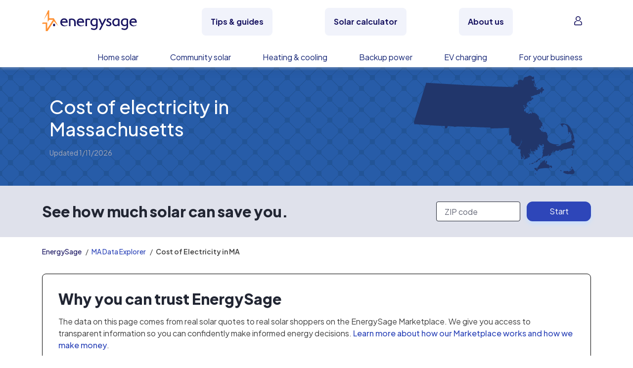

--- FILE ---
content_type: text/css; charset="utf-8"
request_url: https://www.energysage.com/static/webpack/css/bulk-local-electricity.ef8ebea3b49d.css
body_size: 3114
content:
.alert.alert-header{background:#eaecf4;border:1px solid #cfd1df;font-size:.875rem;margin-top:.75em}.alert.alert-header.alert-error{background:#ffd5d5;border:1px solid #f53c3c}.alert.alert-error{color:#de3c50}.alert .svg-checkmark svg{width:16px}.alert .svg-checkmark path{fill:#646776}.errorlist{color:#de3c50;font-size:.875rem;list-style-type:none;margin:0}.w-90{width:90%}.invalid-tooltip,.valid-tooltip{z-index:1070}.body-text{font-family:Plus Jakarta Sans,Helvetica Neue,Roboto,Segoe UI,-apple-system,BlinkMacSystemFont,Arial,Noto Sans,Liberation Sans,sans-serif,Apple Color Emoji,Segoe UI Emoji,Segoe UI Symbol,Noto Color Emoji;font-size:1rem;font-weight:400}.body-text,a .sr-only{color:#222633}.list-plain{list-style:none;margin:0;padding:0}.flex-gap-0{gap:0!important}.flex-gap-1{gap:.25rem!important}.flex-gap-2{gap:.5rem!important}.flex-gap-3{gap:1rem!important}.flex-gap-4{gap:2rem!important}.flex-gap-5{gap:4.5rem!important}.flex-gap-6{gap:8rem!important}.flex-gap-450{gap:4.5rem!important}.flex-gap-25{gap:.25rem!important}.flex-gap-50{gap:.5rem!important}.flex-gap-100{gap:1rem!important}.flex-gap-150{gap:1.5rem!important}.flex-gap-200{gap:2rem!important}.flex-gap-300{gap:3rem!important}.flex-gap-400{gap:4rem!important}.flex-gap-500{gap:5rem!important}.flex-gap-600{gap:6rem!important}.flex-gap-800{gap:8rem!important}@media(min-width:576px){.flex-gap-sm-0{gap:0!important}.flex-gap-sm-1{gap:.25rem!important}.flex-gap-sm-2{gap:.5rem!important}.flex-gap-sm-3{gap:1rem!important}.flex-gap-sm-4{gap:2rem!important}.flex-gap-sm-5{gap:4.5rem!important}.flex-gap-sm-6{gap:8rem!important}.flex-gap-sm-450{gap:4.5rem!important}.flex-gap-sm-25{gap:.25rem!important}.flex-gap-sm-50{gap:.5rem!important}.flex-gap-sm-100{gap:1rem!important}.flex-gap-sm-150{gap:1.5rem!important}.flex-gap-sm-200{gap:2rem!important}.flex-gap-sm-300{gap:3rem!important}.flex-gap-sm-400{gap:4rem!important}.flex-gap-sm-500{gap:5rem!important}.flex-gap-sm-600{gap:6rem!important}.flex-gap-sm-800{gap:8rem!important}}@media(min-width:768px){.flex-gap-md-0{gap:0!important}.flex-gap-md-1{gap:.25rem!important}.flex-gap-md-2{gap:.5rem!important}.flex-gap-md-3{gap:1rem!important}.flex-gap-md-4{gap:2rem!important}.flex-gap-md-5{gap:4.5rem!important}.flex-gap-md-6{gap:8rem!important}.flex-gap-md-450{gap:4.5rem!important}.flex-gap-md-25{gap:.25rem!important}.flex-gap-md-50{gap:.5rem!important}.flex-gap-md-100{gap:1rem!important}.flex-gap-md-150{gap:1.5rem!important}.flex-gap-md-200{gap:2rem!important}.flex-gap-md-300{gap:3rem!important}.flex-gap-md-400{gap:4rem!important}.flex-gap-md-500{gap:5rem!important}.flex-gap-md-600{gap:6rem!important}.flex-gap-md-800{gap:8rem!important}}@media(min-width:992px){.flex-gap-lg-0{gap:0!important}.flex-gap-lg-1{gap:.25rem!important}.flex-gap-lg-2{gap:.5rem!important}.flex-gap-lg-3{gap:1rem!important}.flex-gap-lg-4{gap:2rem!important}.flex-gap-lg-5{gap:4.5rem!important}.flex-gap-lg-6{gap:8rem!important}.flex-gap-lg-450{gap:4.5rem!important}.flex-gap-lg-25{gap:.25rem!important}.flex-gap-lg-50{gap:.5rem!important}.flex-gap-lg-100{gap:1rem!important}.flex-gap-lg-150{gap:1.5rem!important}.flex-gap-lg-200{gap:2rem!important}.flex-gap-lg-300{gap:3rem!important}.flex-gap-lg-400{gap:4rem!important}.flex-gap-lg-500{gap:5rem!important}.flex-gap-lg-600{gap:6rem!important}.flex-gap-lg-800{gap:8rem!important}}@media(min-width:1200px){.flex-gap-xl-0{gap:0!important}.flex-gap-xl-1{gap:.25rem!important}.flex-gap-xl-2{gap:.5rem!important}.flex-gap-xl-3{gap:1rem!important}.flex-gap-xl-4{gap:2rem!important}.flex-gap-xl-5{gap:4.5rem!important}.flex-gap-xl-6{gap:8rem!important}.flex-gap-xl-450{gap:4.5rem!important}.flex-gap-xl-25{gap:.25rem!important}.flex-gap-xl-50{gap:.5rem!important}.flex-gap-xl-100{gap:1rem!important}.flex-gap-xl-150{gap:1.5rem!important}.flex-gap-xl-200{gap:2rem!important}.flex-gap-xl-300{gap:3rem!important}.flex-gap-xl-400{gap:4rem!important}.flex-gap-xl-500{gap:5rem!important}.flex-gap-xl-600{gap:6rem!important}.flex-gap-xl-800{gap:8rem!important}}@media(min-width:1900px){.flex-gap-xxl-0{gap:0!important}.flex-gap-xxl-1{gap:.25rem!important}.flex-gap-xxl-2{gap:.5rem!important}.flex-gap-xxl-3{gap:1rem!important}.flex-gap-xxl-4{gap:2rem!important}.flex-gap-xxl-5{gap:4.5rem!important}.flex-gap-xxl-6{gap:8rem!important}.flex-gap-xxl-450{gap:4.5rem!important}.flex-gap-xxl-25{gap:.25rem!important}.flex-gap-xxl-50{gap:.5rem!important}.flex-gap-xxl-100{gap:1rem!important}.flex-gap-xxl-150{gap:1.5rem!important}.flex-gap-xxl-200{gap:2rem!important}.flex-gap-xxl-300{gap:3rem!important}.flex-gap-xxl-400{gap:4rem!important}.flex-gap-xxl-500{gap:5rem!important}.flex-gap-xxl-600{gap:6rem!important}.flex-gap-xxl-800{gap:8rem!important}}.sr-only{position:absolute;width:1px;height:1px;padding:0;margin:-1px;overflow:hidden;clip:rect(0,0,0,0);white-space:nowrap;border:0}.unset-sr-only{position:unset;width:unset;height:unset;padding:unset;margin:unset;overflow:unset;clip:unset;white-space:unset;border:unset}@media(min-width:576px){.sr-sm-only{position:absolute;width:1px;height:1px;padding:0;margin:-1px;overflow:hidden;clip:rect(0,0,0,0);white-space:nowrap;border:0}.unset-sm-sr-only{position:unset;width:unset;height:unset;padding:unset;margin:unset;overflow:unset;clip:unset;white-space:unset;border:unset}}@media(min-width:768px){.sr-md-only{position:absolute;width:1px;height:1px;padding:0;margin:-1px;overflow:hidden;clip:rect(0,0,0,0);white-space:nowrap;border:0}.unset-md-sr-only{position:unset;width:unset;height:unset;padding:unset;margin:unset;overflow:unset;clip:unset;white-space:unset;border:unset}}@media(min-width:992px){.sr-lg-only{position:absolute;width:1px;height:1px;padding:0;margin:-1px;overflow:hidden;clip:rect(0,0,0,0);white-space:nowrap;border:0}.unset-lg-sr-only{position:unset;width:unset;height:unset;padding:unset;margin:unset;overflow:unset;clip:unset;white-space:unset;border:unset}}@media(min-width:1200px){.sr-xl-only{position:absolute;width:1px;height:1px;padding:0;margin:-1px;overflow:hidden;clip:rect(0,0,0,0);white-space:nowrap;border:0}.unset-xl-sr-only{position:unset;width:unset;height:unset;padding:unset;margin:unset;overflow:unset;clip:unset;white-space:unset;border:unset}}@media(min-width:1900px){.sr-xxl-only{position:absolute;width:1px;height:1px;padding:0;margin:-1px;overflow:hidden;clip:rect(0,0,0,0);white-space:nowrap;border:0}.unset-xxl-sr-only{position:unset;width:unset;height:unset;padding:unset;margin:unset;overflow:unset;clip:unset;white-space:unset;border:unset}}.font-weight-lightest{font-weight:lighter}.font-weight-lighter{font-weight:200}.font-weight-light{font-weight:300}.font-weight-normal{font-weight:400}.font-weight-semibold{font-weight:500}.font-weight-bold{font-weight:600}.font-weight-bolder{font-weight:700}.font-weight-boldest{font-weight:800}.text-blue{color:#2e46b9!important}.text-light-blue{color:#a7c9ff!important}.text-gray-blue{color:#c8dfff!important}.text-indigo{color:#1d3297!important}.text-purple{color:#2e46b9!important}.text-pink{color:#ff9133!important}.text-red{color:#de3c50!important}.text-orange,.text-yellow{color:#ff9133!important}.text-green{color:#00a759!important}.text-teal{color:#85b2ff!important}.text-cyan{color:#1b1763!important}.text-gray{color:#222633!important}.text-gray-dark{color:#323543!important}.text-white{color:#fff!important}.text-soft-blue{color:#c8dfff!important}.text-medium-blue{color:#85b2ff!important}.text-dark-blue{color:#1b1763!important}.text-warm-orange{color:#ff9133!important}.text-gray-100,.text-gray-150{color:#eaecf4!important}.text-gray-200{color:#dfe1eb!important}.text-gray-300{color:#cfd1df!important}.text-gray-400{color:#a7aaba!important}.text-gray-500{color:#878999!important}.text-gray-600{color:#646776!important}.text-gray-700{color:#515362!important}.text-gray-800{color:#323543!important}.text-gray-900,.text-gray-1000,.text-gray-1100,.text-gray-1200{color:#222633!important}.text-black{color:#000!important}.text-100{color:#eaecf4!important}.text-200{color:#dfe1eb!important}.text-300{color:#cfd1df!important}.text-400{color:#a7aaba!important}.text-500{color:#878999!important}.text-600{color:#646776!important}.text-700{color:#515362!important}.text-800{color:#323543!important}.text-900{color:#222633!important}.text-teal-100{color:#ddedff!important}.text-teal-200{color:#a7c9ff!important}.text-teal-300{color:#85b2ff!important}.text-teal-400,.text-teal-500{color:#688aea!important}.text-teal-600{color:#2e46b9!important}.text-teal-700{color:#162676!important}.text-teal-800{color:#1b1763!important}.text-cyan-100{color:#ddedff!important}.text-cyan-200{color:#c8dfff!important}.text-cyan-300{color:#a7c9ff!important}.text-cyan-400{color:#4a62d4!important}.text-cyan-500{color:#2e46b9!important}.text-cyan-600{color:#1d3297!important}.text-cyan-700{color:#162676!important}.text-cyan-800{color:#1b1763!important}.text-pink-100{color:#fff3df!important}.text-pink-200{color:#ffdbb5!important}.text-pink-300{color:#ffc28b!important}.text-pink-400{color:#ffb67b!important}.text-pink-500,.text-pink-600,.text-pink-700,.text-pink-800{color:#ed7c2b!important}.text-yellow-100{color:#fff3df!important}.text-yellow-200{color:#ffdbb5!important}.text-yellow-300{color:#ffc28b!important}.text-yellow-400{color:#fa6!important}.text-yellow-500{color:#ff9d51!important}.text-yellow-600,.text-yellow-700,.text-yellow-800{color:#ed7c2b!important}.text-orange-50{color:#fff3df!important}.text-orange-100{color:#ffe7ca!important}.text-orange-200{color:#ffdbb5!important}.text-orange-300{color:#ffcea0!important}.text-orange-400{color:#ffc28b!important}.text-orange-500{color:#ffb67b!important}.text-orange-600{color:#fa6!important}.text-orange-700{color:#ff9d51!important}.text-orange-800{color:#ff9133!important}.text-orange-900{color:#ed7c2b!important}.text-blue-50{color:#ddedff!important}.text-blue-100{color:#c8dfff!important}.text-blue-200{color:#a7c9ff!important}.text-blue-300{color:#85b2ff!important}.text-blue-400{color:#688aea!important}.text-blue-500{color:#4a62d4!important}.text-blue-600{color:#2e46b9!important}.text-blue-700{color:#1d3297!important}.text-blue-800{color:#162676!important}.text-blue-900{color:#1b1763!important}.text-success-50{color:#ccedd8!important}.text-success-500{color:#80ce97!important}.text-success-900{color:#00a759!important}.text-warning-50{color:#f8efca!important}.text-warning-500{color:#f4df83!important}.text-warning-900{color:#f4ca11!important}.text-error-50{color:#f7d7db!important}.text-error-500{color:#efa6af!important}.text-error-900{color:#de3c50!important}.bg-blue{background-color:#2e46b9!important}.bg-light-blue{background-color:#a7c9ff!important}.bg-gray-blue{background-color:#c8dfff!important}.bg-indigo{background-color:#1d3297!important}.bg-purple{background-color:#2e46b9!important}.bg-pink{background-color:#ff9133!important}.bg-red{background-color:#de3c50!important}.bg-orange,.bg-yellow{background-color:#ff9133!important}.bg-green{background-color:#00a759!important}.bg-teal{background-color:#85b2ff!important}.bg-cyan{background-color:#1b1763!important}.bg-gray{background-color:#222633!important}.bg-gray-dark{background-color:#323543!important}.bg-gray-150{background-color:#eaecf4!important}.bg-gray-1000,.bg-gray-1100,.bg-gray-1200{background-color:#222633!important}.bg-black{background-color:#000!important}.bg-100{background-color:#eaecf4!important}.bg-200{background-color:#dfe1eb!important}.bg-300{background-color:#cfd1df!important}.bg-400{background-color:#a7aaba!important}.bg-500{background-color:#878999!important}.bg-600{background-color:#646776!important}.bg-700{background-color:#515362!important}.bg-800{background-color:#323543!important}.bg-900{background-color:#222633!important}.bg-teal-100{background-color:#ddedff!important}.bg-teal-200{background-color:#a7c9ff!important}.bg-teal-300{background-color:#85b2ff!important}.bg-teal-400,.bg-teal-500{background-color:#688aea!important}.bg-teal-600{background-color:#2e46b9!important}.bg-teal-700{background-color:#162676!important}.bg-teal-800{background-color:#1b1763!important}.bg-cyan-100{background-color:#ddedff!important}.bg-cyan-200{background-color:#c8dfff!important}.bg-cyan-300{background-color:#a7c9ff!important}.bg-cyan-400{background-color:#4a62d4!important}.bg-cyan-500{background-color:#2e46b9!important}.bg-cyan-600{background-color:#1d3297!important}.bg-cyan-700{background-color:#162676!important}.bg-cyan-800{background-color:#1b1763!important}.bg-pink-100{background-color:#fff3df!important}.bg-pink-200{background-color:#ffdbb5!important}.bg-pink-300{background-color:#ffc28b!important}.bg-pink-400{background-color:#ffb67b!important}.bg-pink-500,.bg-pink-600,.bg-pink-700,.bg-pink-800{background-color:#ed7c2b!important}.bg-yellow-100{background-color:#fff3df!important}.bg-yellow-200{background-color:#ffdbb5!important}.bg-yellow-300{background-color:#ffc28b!important}.bg-yellow-400{background-color:#fa6!important}.bg-yellow-500{background-color:#ff9d51!important}.bg-yellow-600,.bg-yellow-700,.bg-yellow-800{background-color:#ed7c2b!important}.bg-transparent{background-color:transparent!important}.bg-gray-50{background-color:#f1f3fb!important}.bg-gray-100{background-color:#eaecf4!important}.bg-gray-200{background-color:#dfe1eb!important}.bg-gray-300{background-color:#cfd1df!important}.bg-gray-400{background-color:#a7aaba!important}.bg-gray-500{background-color:#878999!important}.bg-gray-600{background-color:#646776!important}.bg-gray-700{background-color:#515362!important}.bg-gray-800{background-color:#323543!important}.bg-gray-900{background-color:#222633!important}.bg-blue-50{background-color:#ddedff!important}.bg-blue-100{background-color:#c8dfff!important}.bg-blue-200{background-color:#a7c9ff!important}.bg-blue-300{background-color:#85b2ff!important}.bg-blue-400{background-color:#688aea!important}.bg-blue-500{background-color:#4a62d4!important}.bg-blue-600{background-color:#2e46b9!important}.bg-blue-700{background-color:#1d3297!important}.bg-blue-800{background-color:#162676!important}.bg-blue-900{background-color:#1b1763!important}.bg-orange-50{background-color:#fff3df!important}.bg-orange-100{background-color:#ffe7ca!important}.bg-orange-200{background-color:#ffdbb5!important}.bg-orange-300{background-color:#ffcea0!important}.bg-orange-400{background-color:#ffc28b!important}.bg-orange-500{background-color:#ffb67b!important}.bg-orange-600{background-color:#fa6!important}.bg-orange-700{background-color:#ff9d51!important}.bg-orange-800{background-color:#ff9133!important}.bg-orange-900{background-color:#ed7c2b!important}.bg-success-50{background-color:#ccedd8!important}.bg-success-500{background-color:#80ce97!important}.bg-success-900{background-color:#00a759!important}.bg-warning-50{background-color:#f8efca!important}.bg-warning-500{background-color:#f4df83!important}.bg-warning-900{background-color:#f4ca11!important}.bg-error-50{background-color:#f7d7db!important}.bg-error-500{background-color:#efa6af!important}.bg-error-900{background-color:#de3c50!important}.bg-white{background-color:#fff!important}.bg-soft-blue{background-color:#c8dfff!important}.bg-medium-blue{background-color:#85b2ff!important}.bg-dark-blue{background-color:#1b1763!important}.bg-warm-orange{background-color:#ff9133!important}.btn-fluid{min-width:200px!important;width:auto!important}@media(min-width:576px){.btn-sm-fluid{min-width:200px!important;width:auto!important}}@media(min-width:768px){.btn-md-fluid{min-width:200px!important;width:auto!important}}@media(min-width:992px){.btn-lg-fluid{min-width:200px!important;width:auto!important}}@media(min-width:1200px){.btn-xl-fluid{min-width:200px!important;width:auto!important}}@media(min-width:1900px){.btn-xxl-fluid{min-width:200px!important;width:auto!important}}h4{font-size:20px;font-family:Plus Jakarta Sans,Helvetica Neue,Roboto,Segoe UI,-apple-system,BlinkMacSystemFont,Arial,Noto Sans,Liberation Sans,sans-serif,Apple Color Emoji,Segoe UI Emoji,Segoe UI Symbol,Noto Color Emoji}body{color:#404040}@media(min-width:768px){.local-hero .container{height:240px}}.local-hero__map{height:150px;width:270px}@media(min-width:768px){.local-hero__map{height:200px;width:360px}}.local-map svg{display:block;height:100%;margin:0 auto;width:100%;fill:#21366b;stroke:#295ca9;stroke-linejoin:round}.local-map .active{fill:#1b1763}.l-zip-entry .parsley-error .form-control{border-color:#b6646e}.l-zip-entry .parsley-error .form-control:focus{box-shadow:0 0 0 .2rem rgba(182,100,110,.25)}.l-zip-entry .help-block{background-color:#b6646e;bottom:-40px;margin:0 -89px 0 0;position:absolute;right:50%;text-align:center;width:178px}.l-zip-entry .help-block .errorlist{color:#eaecf4;font-size:90%;height:inherit;line-height:2.25;list-style:none}.sticky-zip-entry.l-zip-entry .form-control{height:40px}.sticky-zip-entry.l-zip-entry .form-group{display:inline-block;margin-right:5px;margin-bottom:0;position:relative;vertical-align:top;width:178px}.sticky-zip-entry.l-zip-entry .form-label{display:none}.sticky-zip-entry.l-zip-entry .btn-primary{font-family:Plus Jakarta Sans,Helvetica Neue,Roboto,Segoe UI,-apple-system,BlinkMacSystemFont,Arial,Noto Sans,Liberation Sans,sans-serif,Apple Color Emoji,Segoe UI Emoji,Segoe UI Symbol,Noto Color Emoji;font-weight:400;line-height:1;padding-top:0;padding-bottom:0;vertical-align:center;width:130px;height:40px}@media(min-width:992px){.sticky-zip-entry.l-zip-entry .help-block{bottom:-33px}}.csm-widget{isolation:isolate}.slider{display:block;margin:0 auto 20px}.svg-costs--v{width:320px}.local-map--state svg{stroke-width:0}.local-map--bright svg{fill:#1b1763}.section-geo-links-city .local-map{display:inline-block;margin:0 15px 0 auto;vertical-align:middle;height:50px;width:90px}.section-geo-links .local-map{display:block;margin:0 auto 20px;height:200px;width:360px}@media(min-width:768px){.section-geo-links .local-map{height:300px;width:540px}}.section-recommended .container-inner{width:278px}@media(min-width:768px){.section-recommended .container-inner{width:572px}}@media(min-width:992px){.section-recommended .container-inner{width:866px}}.section-recommended .rec-item{border:1px solid #a7aaba;width:278px;font-size:16px}.container .table th{background:#ccecf9}.container .table td{color:#565656}.container .table td,.container .table th{border:2px solid #999}.limit-graph-size{max-width:510px;max-height:255px}.limit-graph-size-larger{max-width:550px;max-height:350px}

/*# sourceMappingURL=bulk-local-electricity.css.map*/

--- FILE ---
content_type: text/javascript; charset="utf-8"
request_url: https://www.energysage.com/static/js/global-nav.116198a513a1.js
body_size: 2293
content:
// Function to collapse all open menus
        function uncheck_menus() {
            document.querySelectorAll('.menu-checkbox').forEach((element) => {
                const checkbox = element;
                checkbox.checked = false;
            });
        }

        // Create an overlay to obscure page contents
        const overlay = document.querySelector('.content-overlay');

        // Search bar elements for hiding/showing
        const searchIconMobile = document.querySelector('.search-icon-mobile');
        const searchIconDesktop = document.querySelector('.search-icon-desktop');

        const navSearchBarMobile = document.querySelector('.nav-search-bar-mobile');
        const navSearchBarDesktop = document.querySelector('.nav-search-bar-desktop');
        const searchBarMobile = document.getElementById('searchBarMobile');
        const searchBarDesktop = document.getElementById('searchBarDesktop');

        const topLevelMenus = document.querySelectorAll('.top-level-menus');

        // Function to show/hide search bar
        function toggle_search_bar_mobile(show_search_bar) {
            navSearchBarMobile.style.display = show_search_bar ? 'flex' : 'none';

            if (show_search_bar) {
                searchIconMobile.classList.add('search-open');
                searchBarMobile.focus();
            } else {
                searchIconMobile.classList.remove('search-open');
            }
        }

        // Function to show/hide search bar
        function toggle_search_bar_desktop(show_search_bar) {
            topLevelMenus.forEach((menu) => {
                // eslint-disable-next-line no-param-reassign
                menu.style.display = show_search_bar ? 'none' : 'flex';
            });
            searchIconDesktop.style.display = show_search_bar ? 'none' : 'flex';
            navSearchBarDesktop.style.display = show_search_bar ? 'flex' : 'none';

            if (show_search_bar) {
                searchBarDesktop.focus();
            }
        }
        // Function to show/hide overlay
        function show_overlay(overlay_visible) {
            if (overlay_visible) {
                overlay.classList.add('show');
            } else if (!overlay_visible
                && navSearchBarMobile.style.display === 'none' && navSearchBarDesktop.style.display === 'none') {
                overlay.classList.remove('show');
            }
        }

        // Show overlay and lock scrolling on body when menu is open
        function show_mobile_menus() {
            show_overlay(true);
            document.body.style.overflow = 'hidden';
        }

        // Close all submenus, hide overlay, and unlock scrolling when menu is closed
        function collapse_mobile_menus() {
            uncheck_menus();
            toggle_search_bar_mobile(false);
            show_overlay(false);
            document.body.style.overflow = 'visible';
        }

        // Create a checkbox used to determine if any mobile menus are open
        const mainMenuCheckbox = document.querySelector('.main-menu-checkbox');
        const accountMenuCheckbox = document.querySelector('.account-menu-checkbox');

        // Collapse all open menus on window resize
        window.addEventListener('resize', () => {
            if (mainMenuCheckbox.checked || accountMenuCheckbox.checked
                || navSearchBarMobile.style.display !== 'none' || navSearchBarDesktop.style.display !== 'none') {
                collapse_mobile_menus();
            }
        });

        // Collapse all open menus on overlay click
        overlay.addEventListener('click', () => {
            toggle_search_bar_desktop(false);
            collapse_mobile_menus();
        });

        // Show overlay on hovers for desktop only
        document.querySelectorAll(
            // eslint-disable-next-line max-len
            '.nav-es-container .nav-item .dropdown-toggle, .nav-es-container .nav-item .dropdown-menu, .nav-es-container .nav-item.has-dropdown',
        )
            .forEach((element) => {
                element.addEventListener('mouseover', () => {
                    show_overlay(true);
                });
                element.addEventListener('mouseout', () => {
                // Hide overlay on mouseout on desktop not mobile
                    show_overlay(mainMenuCheckbox.checked || accountMenuCheckbox.checked);
                });
            });

        // Click handlers for navbar search buttons
        document.querySelector('.search-toggle-mobile').addEventListener('click', () => {
            const show = navSearchBarMobile.style.display === 'none';
            toggle_search_bar_mobile(show);
            show_overlay(show);
        });

        document.querySelector('.search-toggle-desktop').addEventListener('click', () => {
            const show = navSearchBarDesktop.style.display === 'none';
            toggle_search_bar_desktop(show);
            show_overlay(show);
        });

        // Click handlers for search form close buttons
        document.querySelector('.nav-search-close-mobile').addEventListener('click', () => {
            toggle_search_bar_mobile(false);
            show_overlay(false);
        });

        document.querySelector('.nav-search-close-desktop').addEventListener('click', () => {
            toggle_search_bar_desktop(false);
            show_overlay(false);
        });

        // Toggle menu display on main menu open/close
        mainMenuCheckbox.addEventListener('change', (event) => {
            if (event.target.checked) {
                show_mobile_menus();
                toggle_search_bar_mobile(false);
            } else {
                collapse_mobile_menus();
            }
        });

        // Toggle menu display on account menu open/close
        accountMenuCheckbox.addEventListener('change', (event) => {
            if (event.target.checked) {
                show_mobile_menus();
                toggle_search_bar_mobile(false);
            } else {
                collapse_mobile_menus();
            }
        });

        // get logged in/out state and display appropriate menu
        const menuDisplay = ({ loggedOut }) => {
            if (loggedOut) {
                // logged out so allow loggedOut menu and the compare buttons to be visible
                document.querySelectorAll('.nav-es-container .loggedOut').forEach((element) => {
                    // eslint-disable-next-line no-param-reassign
                    element.style.display = null;
                });
            } else {
                // logged in so allow logged in menu to be visible, and show name with appropriate layout
                document.querySelectorAll('.nav-es-container .loggedIn').forEach((element) => {
                    // eslint-disable-next-line no-param-reassign
                    element.style.display = null;
                });
                document.querySelector('.nav-es-container .icon-dropdown .dropdown-toggle').style.display = 'flex';
                const selector = '.nav-es-container .icon-dropdown .dropdown-toggle .first-name';
                document.querySelectorAll(selector).forEach((element) => {
                    // eslint-disable-next-line no-param-reassign
                    element.style.display = 'block';
                });
            }
        };

        fetch('/api/account-first-name/', {
            headers: { Accept: 'application/json' },
            method: 'GET',
        })
            .then((response) => response.json())
            .then((data) => {
                const name = data?.first_name || null;
                const selector = '.nav-es-container .icon-dropdown .dropdown-toggle .first-name';
                document.querySelectorAll(selector).forEach((element) => {
                    // eslint-disable-next-line no-param-reassign
                    element.innerHTML = name;
                });
                menuDisplay({ loggedOut: (name === null) });
            }).catch((e) => {
                // eslint-disable-next-line no-console
                console.log('error', e);
                menuDisplay({ loggedOut: true });
            });

        // closes mobile menus upon navigating 'back' to the site
        // https://developer.mozilla.org/en-US/docs/Web/API/Window/pageshow_event
        window.addEventListener('pageshow', () => {
            collapse_mobile_menus();
        });

        // set up options for sticky nav intersection observer
        const intersectionOptions = {
            rootMargin: '0px',
            threshold: 0.0,
        };

        // set up callback for sticky nav intersection observer
        const intersectionCallback = (entries) => {
            entries.forEach((entry) => {
                if (entry.isIntersecting) {
                    entry.target.classList.remove('scrolled');
                } else {
                    entry.target.classList.add('scrolled');
                }
            });
        };

        // initialize intersection observer to detect when nav scrolls out of viewport
        // https://www.smashingmagazine.com/2021/07/dynamic-header-intersection-observer/
        const observer = new IntersectionObserver(intersectionCallback, intersectionOptions);
        const targetEl = document.querySelector('#nav-main');
        observer.observe(targetEl);

        // FOOTER SCRIPT

        // https://energysage.atlassian.net/wiki/spaces/FG/pages/1427865649/One-trust+Consent+Initialization+and+GTM
        let currentConsentState = null;
        const getConsentState = () => new Set(window.OnetrustActiveGroups.split(',').filter((item) => item !== ''));
        window.addEventListener('OneTrustLoadedCb', () => {
            if (!currentConsentState && window.OnetrustActiveGroups) {
                currentConsentState = getConsentState();
            }
            window.OneTrust.OnConsentChanged(() => {
                // If the new consent configuration allows anything but a superset of categories, then we
                // need to refresh the page so that ongoing tracking scripts the user has opted out of
                // stop immediately.
                const previousConsentState = currentConsentState;
                currentConsentState = getConsentState();
                if (!previousConsentState || !currentConsentState.isSupersetOf(previousConsentState)) {
                    window.location.reload();
                }
                return false;
            });
            document.querySelectorAll('.toggle-info-display').forEach((elem) => {
                // Function closure to ensure event only fires on one elem
                elem.addEventListener('click', (e) => {
                    e.stopImmediatePropagation();
                    window.OneTrust.ToggleInfoDisplay();
                });
            });
        });

--- FILE ---
content_type: application/javascript; charset=UTF-8
request_url: https://dev.visualwebsiteoptimizer.com/j.php?a=669079&u=https%3A%2F%2Fwww.energysage.com%2Flocal-data%2Felectricity-cost%2Fma%2F&vn=2.1&x=true
body_size: 10374
content:
(function(){function _vwo_err(e){function gE(e,a){return"https://dev.visualwebsiteoptimizer.com/ee.gif?a=669079&s=j.php&_cu="+encodeURIComponent(window.location.href)+"&e="+encodeURIComponent(e&&e.message&&e.message.substring(0,1e3)+"&vn=")+(e&&e.code?"&code="+e.code:"")+(e&&e.type?"&type="+e.type:"")+(e&&e.status?"&status="+e.status:"")+(a||"")}var vwo_e=gE(e);try{typeof navigator.sendBeacon==="function"?navigator.sendBeacon(vwo_e):(new Image).src=vwo_e}catch(err){}}try{var extE=0,prevMode=false;window._VWO_Jphp_StartTime = (window.performance && typeof window.performance.now === 'function' ? window.performance.now() : new Date().getTime());;(function(){ try {VWO.data.dNPS=true;} catch(e){ } })();(function(){window._VWO=window._VWO||{};var aC=window._vwo_code;if(typeof aC==='undefined'){window._vwo_mt='dupCode';return;}if(window._VWO.sCL){window._vwo_mt='dupCode';window._VWO.sCDD=true;try{if(aC){clearTimeout(window._vwo_settings_timer);var h=document.querySelectorAll('#_vis_opt_path_hides');var x=h[h.length>1?1:0];x&&x.remove();}}catch(e){}return;}window._VWO.sCL=true;;window._vwo_mt="live";var localPreviewObject={};var previewKey="_vis_preview_"+669079;var wL=window.location;;try{localPreviewObject[previewKey]=window.localStorage.getItem(previewKey);JSON.parse(localPreviewObject[previewKey])}catch(e){localPreviewObject[previewKey]=""}try{window._vwo_tm="";var getMode=function(e){var n;if(window.name.indexOf(e)>-1){n=window.name}else{n=wL.search.match("_vwo_m=([^&]*)");n=n&&atob(decodeURIComponent(n[1]))}return n&&JSON.parse(n)};var ccMode=getMode("_vwo_cc");if(window.name.indexOf("_vis_heatmap")>-1||window.name.indexOf("_vis_editor")>-1||ccMode||window.name.indexOf("_vis_preview")>-1){try{if(ccMode){window._vwo_mt=decodeURIComponent(wL.search.match("_vwo_m=([^&]*)")[1])}else if(window.name&&JSON.parse(window.name)){window._vwo_mt=window.name}}catch(e){if(window._vwo_tm)window._vwo_mt=window._vwo_tm}}else if(window._vwo_tm.length){window._vwo_mt=window._vwo_tm}else if(location.href.indexOf("_vis_opt_preview_combination")!==-1&&location.href.indexOf("_vis_test_id")!==-1){window._vwo_mt="sharedPreview"}else if(localPreviewObject[previewKey]){window._vwo_mt=JSON.stringify(localPreviewObject)}if(window._vwo_mt!=="live"){;if(typeof extE!=="undefined"){extE=1}if(!getMode("_vwo_cc")){(function(){var cParam='';try{if(window.VWO&&window.VWO.appliedCampaigns){var campaigns=window.VWO.appliedCampaigns;for(var cId in campaigns){if(campaigns.hasOwnProperty(cId)){var v=campaigns[cId].v;if(cId&&v){cParam='&c='+cId+'-'+v+'-1';break;}}}}}catch(e){}var prevMode=false;_vwo_code.load('https://dev.visualwebsiteoptimizer.com/j.php?mode='+encodeURIComponent(window._vwo_mt)+'&a=669079&f=1&u='+encodeURIComponent(window._vis_opt_url||document.URL)+'&eventArch=true'+'&x=true'+cParam,{sL:window._vwo_code.sL});if(window._vwo_code.sL){prevMode=true;}})();}else{(function(){window._vwo_code&&window._vwo_code.finish();_vwo_ccc={u:"/j.php?a=669079&u=https%3A%2F%2Fwww.energysage.com%2Flocal-data%2Felectricity-cost%2Fma%2F&vn=2.1&x=true"};var s=document.createElement("script");s.src="https://app.vwo.com/visitor-behavior-analysis/dist/codechecker/cc.min.js?r="+Math.random();document.head.appendChild(s)})()}}}catch(e){var vwo_e=new Image;vwo_e.src="https://dev.visualwebsiteoptimizer.com/ee.gif?s=mode_det&e="+encodeURIComponent(e&&e.stack&&e.stack.substring(0,1e3)+"&vn=");aC&&window._vwo_code.finish()}})();
;;window._vwo_cookieDomain="energysage.com";;;;_vwo_surveyAssetsBaseUrl="https://cdn.visualwebsiteoptimizer.com/";;if(prevMode){return}if(window._vwo_mt === "live"){window.VWO=window.VWO||[];window._vwo_acc_id=669079;window.VWO._=window.VWO._||{};;;window.VWO.visUuid="D52379DD25EC84635DC583BB057FD9A78|e2e00464506ef2dea6a7100fc221e13d";
;_vwo_code.sT=_vwo_code.finished();(function(c,a,e,d,b,z,g,sT){if(window.VWO._&&window.VWO._.isBot)return;const cookiePrefix=window._vwoCc&&window._vwoCc.cookiePrefix||"";const useLocalStorage=sT==="ls";const cookieName=cookiePrefix+"_vwo_uuid_v2";const escapedCookieName=cookieName.replace(/([.*+?^${}()|[\]\\])/g,"\\$1");const cookieDomain=g;function getValue(){if(useLocalStorage){return localStorage.getItem(cookieName)}else{const regex=new RegExp("(^|;\\s*)"+escapedCookieName+"=([^;]*)");const match=e.cookie.match(regex);return match?decodeURIComponent(match[2]):null}}function setValue(value,days){if(useLocalStorage){localStorage.setItem(cookieName,value)}else{e.cookie=cookieName+"="+value+"; expires="+new Date(864e5*days+ +new Date).toGMTString()+"; domain="+cookieDomain+"; path=/"}}let existingValue=null;if(sT){const cookieRegex=new RegExp("(^|;\\s*)"+escapedCookieName+"=([^;]*)");const cookieMatch=e.cookie.match(cookieRegex);const cookieValue=cookieMatch?decodeURIComponent(cookieMatch[2]):null;const lsValue=localStorage.getItem(cookieName);if(useLocalStorage){if(lsValue){existingValue=lsValue;if(cookieValue){e.cookie=cookieName+"=; expires=Thu, 01 Jan 1970 00:00:01 GMT; domain="+cookieDomain+"; path=/"}}else if(cookieValue){localStorage.setItem(cookieName,cookieValue);e.cookie=cookieName+"=; expires=Thu, 01 Jan 1970 00:00:01 GMT; domain="+cookieDomain+"; path=/";existingValue=cookieValue}}else{if(cookieValue){existingValue=cookieValue;if(lsValue){localStorage.removeItem(cookieName)}}else if(lsValue){e.cookie=cookieName+"="+lsValue+"; expires="+new Date(864e5*366+ +new Date).toGMTString()+"; domain="+cookieDomain+"; path=/";localStorage.removeItem(cookieName);existingValue=lsValue}}a=existingValue||a}else{const regex=new RegExp("(^|;\\s*)"+escapedCookieName+"=([^;]*)");const match=e.cookie.match(regex);a=match?decodeURIComponent(match[2]):a}-1==e.cookie.indexOf("_vis_opt_out")&&-1==d.location.href.indexOf("vwo_opt_out=1")&&(window.VWO.visUuid=a),a=a.split("|"),b=new Image,g=window._vis_opt_domain||c||d.location.hostname.replace(/^www\./,""),b.src="https://dev.visualwebsiteoptimizer.com/v.gif?cd="+(window._vis_opt_cookieDays||0)+"&a=669079&d="+encodeURIComponent(d.location.hostname.replace(/^www\./,"") || c)+"&u="+a[0]+"&h="+a[1]+"&t="+z,d.vwo_iehack_queue=[b],setValue(a.join("|"),366)})("energysage.com",window.VWO.visUuid,document,window,0,_vwo_code.sT,"energysage.com","false"||null);
;clearTimeout(window._vwo_settings_timer);window._vwo_settings_timer=null;;;;;var vwoCode=window._vwo_code;if(vwoCode.filterConfig&&vwoCode.filterConfig.filterTime==="balanced"){vwoCode.removeLoaderAndOverlay()}var vwo_CIF=false;var UAP=false;;;var _vwo_style=document.getElementById('_vis_opt_path_hides'),_vwo_css=(vwoCode.hide_element_style?vwoCode.hide_element_style():'{opacity:0 !important;filter:alpha(opacity=0) !important;background:none !important;transition:none !important;}')+':root {--vwo-el-opacity:0 !important;--vwo-el-filter:alpha(opacity=0) !important;--vwo-el-bg:none !important;--vwo-el-ts:none !important;}',_vwo_text=window._vwo_code.sL ? '' : "" + _vwo_css;if (_vwo_style) { var e = _vwo_style.classList.contains("_vis_hide_layer") && _vwo_style; if (UAP && !UAP() && vwo_CIF && !vwo_CIF()) { e ? e.parentNode.removeChild(e) : _vwo_style.parentNode.removeChild(_vwo_style) } else { if (e) { var t = _vwo_style = document.createElement("style"), o = document.getElementsByTagName("head")[0], s = document.querySelector("#vwoCode"); t.setAttribute("id", "_vis_opt_path_hides"), s && t.setAttribute("nonce", s.nonce), t.setAttribute("type", "text/css"), o.appendChild(t) } if (_vwo_style.styleSheet) _vwo_style.styleSheet.cssText = _vwo_text; else { var l = document.createTextNode(_vwo_text); _vwo_style.appendChild(l) } e ? e.parentNode.removeChild(e) : _vwo_style.removeChild(_vwo_style.childNodes[0])}};window.VWO.ssMeta = { enabled: 1, noSS: 0 };;;VWO._=VWO._||{};window._vwo_clicks=3;VWO._.allSettings=(function(){return{dataStore:{campaigns:{531:{"exclude_url":"","status":"RUNNING","clickmap":0,"type":"TRACK","version":1,"urlRegex":"^https\\:\\\/\\\/energysage\\.com\\\/local\\-data\\\/.*$","mt":{"8":"21292444"},"segment_code":"true","manual":false,"pc_traffic":100,"stag":0,"triggers":["21292441"],"ep":1719321864000,"goals":{"8":{"pExcludeUrl":"","urlRegex":"^https\\:\\\/\\\/energysage\\.com\\\/onboarding\\\/VerifyComplete\\\/?(?:[\\?#].*)?$","pUrl":"","type":"SEPARATE_PAGE","excludeUrl":"","mca":false}},"multiple_domains":0,"ibe":1,"cEV":1,"id":531,"comb_n":{"1":"Website"},"metrics":[{"type":"g","id":8,"metricId":0}],"ss":null,"combs":{"1":1},"sections":{"1":{"path":"","triggers":[],"variations":[]}},"globalCode":[],"name":"Bulk Local Registration Funnel","isEventMigrated":true}, 608:{"exclude_url":"","status":"RUNNING","clickmap":0,"type":"TRACK","version":1,"urlRegex":"^.*energysage\\.com.*$","mt":{"9":"21292453"},"segment_code":"true","manual":false,"pc_traffic":100,"stag":0,"triggers":["21292450"],"ep":1723648145000,"goals":{"9":{"pExcludeUrl":"","urlRegex":"^.*property_approval_offline.*$","pUrl":"","type":"CUSTOM_GOAL","excludeUrl":"","mca":false}},"multiple_domains":0,"ibe":1,"cEV":1,"id":608,"comb_n":{"1":"Website"},"metrics":[{"type":"g","id":9,"metricId":0}],"ss":null,"combs":{"1":1},"sections":{"1":{"path":"","triggers":[],"variations":[]}},"globalCode":[],"name":"Property Approval","isEventMigrated":true}, 48:{"exclude_url":"","status":"RUNNING","clickmap":0,"type":"ANALYZE_RECORDING","isEventMigrated":true,"stag":0,"id":48,"triggers":["21292417"],"urlRegex":"^.*$","mt":[],"cEV":1,"segment_code":"true","manual":false,"pc_traffic":100,"metrics":[],"goals":{"1":{"urlRegex":"^.*$","excludeUrl":"","pUrl":"^.*$","type":"ENGAGEMENT","mca":false}},"ep":1685040317000,"main":true,"multiple_domains":0,"ibe":1,"bl":"","combs":{"1":1},"comb_n":{"1":"website"},"sections":{"1":{"editorXPaths":{"1":[]},"variations":{"1":[]},"path":"","triggers":[],"globalWidgetSnippetIds":{"1":[]}}},"name":"Recording","ss":null,"aK":1,"wl":"","globalCode":[],"version":2}, 5:{"exclude_url":"","status":"RUNNING","clickmap":0,"type":"ANALYZE_HEATMAP","version":2,"urlRegex":"^.*$","mt":[],"stag":0,"segment_code":"true","manual":false,"pc_traffic":100,"triggers":["21292414"],"id":5,"ep":1677617156000,"main":true,"multiple_domains":0,"ibe":1,"cEV":1,"metrics":[],"comb_n":{"1":"website"},"goals":{"1":{"urlRegex":"^.*$","excludeUrl":"","pUrl":"^.*$","type":"ENGAGEMENT","mca":false}},"ss":null,"combs":{"1":1},"sections":{"1":{"editorXPaths":{"1":[]},"variations":{"1":[]},"variation_names":{"1":"website"},"path":"","triggers":[],"globalWidgetSnippetIds":{"1":[]}}},"globalCode":[],"name":"Heatmap","isEventMigrated":true}, 609:{"exclude_url":"","status":"RUNNING","clickmap":0,"type":"TRACK","version":1,"urlRegex":"^.*energysage\\.com.*$","mt":{"10":"21292459"},"segment_code":"true","manual":false,"pc_traffic":100,"stag":0,"triggers":["21292456"],"ep":1723648229000,"goals":{"10":{"pExcludeUrl":"","urlRegex":"^https\\:\\\/\\\/energysage\\.com\\\/onboarding\\\/start\\\/VerifyComplete\\\/?(?:[\\?#].*)?$","pUrl":"","type":"SEPARATE_PAGE","excludeUrl":"","mca":false}},"multiple_domains":0,"ibe":1,"cEV":1,"id":609,"comb_n":{"1":"Website"},"metrics":[{"type":"g","id":10,"metricId":0}],"ss":null,"combs":{"1":1},"sections":{"1":{"path":"","triggers":[],"variations":[]}},"globalCode":[],"name":"Property Registration","isEventMigrated":true}},changeSets:{},plugins:{"PIICONFIG":false,"ACCTZ":"GMT","DACDNCONFIG":{"RDBG":false,"DNDOFST":1000,"jsConfig":{"mrp":20,"earc":1,"dGC":true,"eavr":"0","cFSA":true,"sstd":".*","ipWhitelist":"","dt":"both","dtd":"6000","dtdfd":"1000","cInstJS":"","cRecJS":"","it":"","hC":3,"ast":0,"vqe":false,"ivocpa":false,"spa":"0","dNHEL":true,"aSP":true,"sampApm":"","uct":"","m360":1,"fsLogRule":""},"CINSTJS":false,"debugEvt":false,"CRECJS":false,"eNC":false,"IAF":false,"PRTHD":false,"SST":{"SSTD":".*"},"UCP":false,"aSM":true,"SPAR":false,"BSECJ":false,"AST":false,"FB":false,"SD":{"IT":0,"UTC":0},"SCC":"{\"cache\":0}","DT":{"TC":"function(){ return _vwo_t.cm('eO','js',VWO._.dtc.ctId); };","SEGMENTCODE":"function(){ return _vwo_s().f_e(_vwo_s().dt(),'mobile') };","DELAYAFTERTRIGGER":6000,"DEVICE":"mobile"},"SPA":true,"CKLV":false,"DLRE":1766575817,"CSHS":false,"DONT_IOS":false,"CJ":false},"UA":{"os":"MacOS","dt":"spider","br":"Other","de":"Other","ps":"desktop:false:Mac OS X:10.15.7:ClaudeBot:1:Spider"},"GEO":{"c":"Columbus","cn":"United States","vn":"geoip2","rn":"Ohio","r":"OH","conC":"NA","cc":"US","cEU":""},"IP":"3.145.38.243","LIBINFO":{"DEBUGGER_UI":{"HASH":"ac2f1194867fde41993ef74a1081ed6bbr"},"EVAD":{"LIB_SUFFIX":"","HASH":""},"HEATMAP_HELPER":{"HASH":"c5d6deded200bc44b99989eeb81688a4br"},"TRACK":{"LIB_SUFFIX":"","HASH":"13868f8d526ad3d74df131c9d3ab264bbr"},"SURVEY":{"HASH":"b93ecc4fa61d6c9ca49cd4ee0de76dfdbr"},"OPA":{"HASH":"47280cdd59145596dbd65a7c3edabdc2br","PATH":"\/4.0"},"WORKER":{"HASH":"70faafffa0475802f5ee03ca5ff74179br"},"SURVEY_HTML":{"HASH":"9e434dd4255da1c47c8475dbe2dcce30br"},"SURVEY_DEBUG_EVENTS":{"HASH":"682dde5d690e298595e1832b5a7e739bbr"}}},vwoData:{"gC":[{"wt":{"815":10,"814":90},"et":2,"t":1,"c":[815,814],"id":6},{"t":1,"c":[900,892,907],"et":1,"id":9},{"t":1,"c":[909,908],"et":1,"id":10},{"t":1,"c":[940,946],"et":1,"id":12}],"pR":[]},crossDomain:{},integrations:{"517":{"GTM":1}},events:{"total":{},"email":{},"vwo_sdkUsageStats":{},"vwo_fmeSdkInit":{},"vwo_repeatedHovered":{},"vwo_repeatedScrolled":{},"vwo_tabOut":{},"vwo_tabIn":{},"name":{},"vwo_pageRefreshed":{},"vwo_recommendation_block_shown":{},"vwo_surveyExtraData":{},"vwo_surveyQuestionAttempted":{},"vwo_surveyClosed":{},"vwo_appComesInForeground":{},"vwo_appGoesInBackground":{},"vwo_appLaunched":{},"vwo_fling":{},"vwo_dom_scroll":{"nS":["pxBottom","bottom","top","pxTop"]},"vwo_appNotResponding":{},"vwo_appCrashed":{},"vwo_survey_surveyCompleted":{},"vwo_goalVisit":{"nS":["expId"]},"vwo_survey_questionShown":{},"vwo_survey_questionAttempted":{},"vwo_survey_display":{},"vwo_survey_complete":{},"vwo_survey_close":{},"vwo_survey_attempt":{},"vwo_leaveIntent":{},"vwo_conversion":{},"vwo_dom_hover":{},"test":{},"vwo_pageView":{},"vwo_copy":{},"vwo_quickBack":{},"vwo_cursorThrashed":{},"vwo_errorOnPage":{},"review":{},"vwo_networkChanged":{},"vwo_doubleTap":{},"vwo_page_session_count":{},"vwo_rC":{},"vwo_surveyDisplayed":{},"vwo_timer":{"nS":["timeSpent"]},"vwo_variationShown":{},"vwo_dom_click":{"nS":["target.innerText","target"]},"location":{},"vwo_customTrigger":{},"vwo_dom_submit":{},"vwo_newSessionCreated":{},"vwo_revenue":{},"vwo_customConversion":{},"vwo_trackGoalVisited":{},"vwo_analyzeRecording":{},"vwo_log":{},"conversion-rate":{},"visit-compare-from-list":{},"visit-detail-from-list":{},"form_submission":{},"RPC":{},"vwo_performance":{},"vwo_mouseout":{},"vwo_selection":{},"vwo_surveyAttempted":{},"vwo_surveyQuestionDisplayed":{},"vwo_pageUnload":{},"vwo_orientationChanged":{},"phone-number-registered":{},"vwo_autoCapture":{},"vwo_zoom":{},"es-new-reviews-visit":{},"vwo_scroll":{},"vwo_singleTap":{},"vwo_vA":{},"contact-ea-from-list":{},"vwo_survey_reachedThankyou":{},"auto-rmq-done-shopping":{},"shopping-outcome-post-done-shopping":{},"vwo_syncVisitorProp":{},"started-onboarding":{},"Check_manufacturer_tools_trafic":{},"No_identifier":{},"vwo_analyzeHeatmap":{},"verified-email":{},"property-refresh":{},"vwo_analyzeForm":{},"compare-quotes":{},"select-installer":{},"contact-ea":{},"finished":{},"account-info":{},"user-info":{},"engaged-installer":{},"throwaway-goal":{},"removetrees":{},"vwo_sessionSync":{},"address":{},"vwo_screenViewed":{},"storageinterest":{},"ownsproperty":{},"electricitybill":{},"roofage":{},"propertytype":{},"resend-verification":{},"property-approval":{},"vwo_surveyQuestionSubmitted":{},"roofpin":{},"vwo_surveyCompleted":{},"storagereason":{},"property-registration":{},"vwo_debugLogs":{},"vwo_sdkDebug":{},"refinement-completed":{},"vwo_appTerminated":{},"vwo_longPress":{},"vwo_survey_submit":{},"visit-compare-view":{},"ai-insights-expanded":{},"ai-insights-feedback":{},"show-sticky":{},"customer-message-sent":{},"schedule-installer-visit":{},"schedule-installer-call":{},"upload-bill":{},"third-test-goal":{},"second-test-goal":{},"first-test-goal":{},"select-installer-list":{},"engage-ea-from-list":{},"visit-quote-detail-from-list":{},"message-center-visited":{},"contact-ea-nav":{},"yes-es":{},"select-installer-nav":{},"visit-quote-detail":{},"message-center-message-sent":{},"equipment-rating":{},"visit-installer-profile":{},"Shows_RHS_on_messaging":{},"es-original-reviews-visit":{},"google-reviews-visit":{}},visitorProps:{"vwo_domain":{},"vwo_email":{},"ipaddress":{},"id_zip_code":{},"device_type":{}},uuid:"D52379DD25EC84635DC583BB057FD9A78",syV:{},syE:{},cSE:{},CIF:false,syncEvent:"sessionCreated",syncAttr:"sessionCreated"},sCIds:{},oCids:["531","608","48","5","609"],triggers:{"21292453":{"cnds":[{"id":1000,"event":"vwo_conversion","filters":[["page.url","urlReg","^.*property_approval_offline.*$"]]}],"dslv":2},"21292414":{"cnds":["a",{"event":"vwo__activated","id":3,"filters":[["event.id","eq","5"]]},{"event":"vwo_notRedirecting","id":4,"filters":[]},{"event":"vwo_visibilityTriggered","id":5,"filters":[]},{"id":1000,"event":"vwo_pageView","filters":[]}],"dslv":2},"75":{"cnds":[{"event":"vwo_urlChange","id":99}]},"21292417":{"cnds":["a",{"event":"vwo__activated","id":3,"filters":[["event.id","eq","48"]]},{"event":"vwo_notRedirecting","id":4,"filters":[]},{"event":"vwo_visibilityTriggered","id":5,"filters":[]},{"id":1000,"event":"vwo_pageView","filters":[]}],"dslv":2},"21292456":{"cnds":["a",{"event":"vwo__activated","id":3,"filters":[["event.id","eq","609"]]},{"event":"vwo_notRedirecting","id":4,"filters":[]},{"event":"vwo_visibilityTriggered","id":5,"filters":[]},{"id":1000,"event":"vwo_pageView","filters":[]}],"dslv":2},"21292441":{"cnds":["a",{"event":"vwo__activated","id":3,"filters":[["event.id","eq","531"]]},{"event":"vwo_notRedirecting","id":4,"filters":[]},{"event":"vwo_visibilityTriggered","id":5,"filters":[]},{"id":1000,"event":"vwo_pageView","filters":[]}],"dslv":2},"21292459":{"cnds":["o",{"id":1000,"event":"vwo_pageView","filters":[["page.url","urlReg","^https\\:\\\/\\\/energysage\\.com\\\/onboarding\\\/start\\\/VerifyComplete\\\/?(?:[\\?#].*)?$"]]},{"id":1001,"event":"vwo_goalVisit","filters":["a",["page.url","urlReg","^https\\:\\\/\\\/energysage\\.com\\\/onboarding\\\/start\\\/VerifyComplete\\\/?(?:[\\?#].*)?$"],["event.expId","eq",609]]}],"dslv":2},"21292444":{"cnds":["o",{"id":1000,"event":"vwo_pageView","filters":[["page.url","urlReg","^https\\:\\\/\\\/energysage\\.com\\\/onboarding\\\/VerifyComplete\\\/?(?:[\\?#].*)?$"]]},{"id":1001,"event":"vwo_goalVisit","filters":["a",["page.url","urlReg","^https\\:\\\/\\\/energysage\\.com\\\/onboarding\\\/VerifyComplete\\\/?(?:[\\?#].*)?$"],["event.expId","eq",531]]}],"dslv":2},"5":{"cnds":[{"event":"vwo_postInit","id":101}]},"21292450":{"cnds":["a",{"event":"vwo__activated","id":3,"filters":[["event.id","eq","608"]]},{"event":"vwo_notRedirecting","id":4,"filters":[]},{"event":"vwo_visibilityTriggered","id":5,"filters":[]},{"id":1000,"event":"vwo_pageView","filters":[]}],"dslv":2},"2":{"cnds":[{"event":"vwo_variationShown","id":100}]},"9":{"cnds":[{"event":"vwo_groupCampTriggered","id":105}]},"8":{"cnds":[{"event":"vwo_pageView","id":102}]}},preTriggers:{},tags:{},rules:[{"triggers":["21292453"],"tags":[{"id":"metric","data":{"type":"g","campaigns":[{"c":608,"g":9}]},"metricId":0}]},{"triggers":["21292414"],"tags":[{"priority":4,"id":"runCampaign","data":"campaigns.5"}]},{"triggers":["21292444"],"tags":[{"id":"metric","data":{"type":"g","campaigns":[{"c":531,"g":8}]},"metricId":0}]},{"triggers":["21292459"],"tags":[{"id":"metric","data":{"type":"g","campaigns":[{"c":609,"g":10}]},"metricId":0}]},{"triggers":["21292450"],"tags":[{"priority":4,"id":"runCampaign","data":"campaigns.608"}]},{"triggers":["21292456"],"tags":[{"priority":4,"id":"runCampaign","data":"campaigns.609"}]},{"triggers":["21292441"],"tags":[{"priority":4,"id":"runCampaign","data":"campaigns.531"}]},{"triggers":["21292417"],"tags":[{"priority":4,"id":"runCampaign","data":"campaigns.48"}]},{"triggers":["9"],"tags":[{"priority":2,"id":"visibilityService"}]},{"triggers":["2"],"tags":[{"id":"runTestCampaign"}]},{"triggers":["75"],"tags":[{"id":"urlChange"}]},{"triggers":["5"],"tags":[{"id":"checkEnvironment"}]},{"triggers":["8"],"tags":[{"priority":3,"id":"prePostMutation"},{"priority":2,"id":"groupCampaigns"}]}],pages:{},pagesEval:{},stags:{},domPath:{}}})();
;;var commonWrapper=function(argument){if(!argument){argument={valuesGetter:function(){return{}},valuesSetter:function(){},verifyData:function(){return{}}}}var getVisitorUuid=function(){if(window._vwo_acc_id>=1037725){return window.VWO&&window.VWO.get("visitor.id")}else{return window.VWO._&&window.VWO._.cookies&&window.VWO._.cookies.get("_vwo_uuid")}};var pollInterval=100;var timeout=6e4;return function(){var accountIntegrationSettings={};var _interval=null;function waitForAnalyticsVariables(){try{accountIntegrationSettings=argument.valuesGetter();accountIntegrationSettings.visitorUuid=getVisitorUuid()}catch(error){accountIntegrationSettings=undefined}if(accountIntegrationSettings&&argument.verifyData(accountIntegrationSettings)){argument.valuesSetter(accountIntegrationSettings);return 1}return 0}var currentTime=0;_interval=setInterval((function(){currentTime=currentTime||performance.now();var result=waitForAnalyticsVariables();if(result||performance.now()-currentTime>=timeout){clearInterval(_interval)}}),pollInterval)}};
        commonWrapper({valuesGetter:function(){return{}},valuesSetter:function(data){var hubspotutk=window.VWO._.cookies.get("hubspotutk")||"";if(hubspotutk&&window.VWO&&typeof window.VWO.visitor!="undefined"){window.VWO.visitor({vwo_hubspot_id:hubspotutk});return 1}},verifyData:function(data){if(typeof window.VWO._.cookies!=="undefined"){return window.VWO._.cookies.get("hubspotutk")}else{return false}}})();
    commonWrapper({valuesGetter:function(){return {"htEvent":"pe479905_vwo_669079"}},valuesSetter:function(data){var vwo_uuid=data.visitorUuid;window.vwo_hubspot_uuid=vwo_uuid;if(typeof window._hsq!="undefined"&&vwo_uuid){var vwo_hubspot_event=window.localStorage.getItem("vwo_hubspot_event")||false;var eventName=data["htEvent"]||"";window.hubspotEventName=eventName;if(!vwo_hubspot_event){window._hsq.push(["trackCustomBehavioralEvent",{name:eventName,properties:{vwo_uuid:vwo_uuid}}]);window.localStorage.setItem("vwo_hubspot_event",true)}window.addEventListener("message",event=>{if(event.data&&typeof event.data==="object"&&event.data.type==="hsFormCallback"&&event.data.eventName==="onFormSubmitted"){var vwo_uuid=data.visitorUuid;window._hsq.push(["trackCustomBehavioralEvent",{name:window.hubspotEventName,properties:{vwo_uuid:vwo_uuid}}])}});return 1}return 0},verifyData:function(data){if(typeof data!=="undefined"&&data.visitorUuid!==undefined&&typeof window._hsq!="undefined"){return data.visitorUuid}else{return false}}})();
        var pushBasedCommonWrapper=function(argument){var firedCamp={};if(!argument){argument={integrationName:"",getExperimentList:function(){},accountSettings:function(){},pushData:function(){}}}return function(){window.VWO=window.VWO||[];var getVisitorUuid=function(){if(window._vwo_acc_id>=1037725){return window.VWO&&window.VWO.get("visitor.id")}else{return window.VWO._&&window.VWO._.cookies&&window.VWO._.cookies.get("_vwo_uuid")}};var sendDebugLogsOld=function(expId,variationId,errorType,user_type,data){try{var errorPayload={f:argument["integrationName"]||"",a:window._vwo_acc_id,url:window.location.href,exp:expId,v:variationId,vwo_uuid:getVisitorUuid(),user_type:user_type};if(errorType=="initIntegrationCallback"){errorPayload["log_type"]="initIntegrationCallback";errorPayload["data"]=JSON.stringify(data||"")}else if(errorType=="timeout"){errorPayload["timeout"]=true}if(window.VWO._.customError){window.VWO._.customError({msg:"integration debug",url:window.location.href,lineno:"",colno:"",source:JSON.stringify(errorPayload)})}}catch(e){window.VWO._.customError&&window.VWO._.customError({msg:"integration debug failed",url:"",lineno:"",colno:"",source:""})}};var sendDebugLogs=function(expId,variationId,errorType,user_type){var eventName="vwo_debugLogs";var eventPayload={};try{eventPayload={intName:argument["integrationName"]||"",varId:variationId,expId:expId,type:errorType,vwo_uuid:getVisitorUuid(),user_type:user_type};if(window.VWO._.event){window.VWO._.event(eventName,eventPayload,{enableLogs:1})}}catch(e){eventPayload={msg:"integration event log failed",url:window.location.href};window.VWO._.event&&window.VWO._.event(eventName,eventPayload)}};var callbackFn=function(data){if(!data)return;var expId=data[1],variationId=data[2],repeated=data[0],singleCall=0,debug=0;var experimentList=argument.getExperimentList();var integrationName=argument["integrationName"]||"vwo";if(typeof argument.accountSettings==="function"){var accountSettings=argument.accountSettings();if(accountSettings){singleCall=accountSettings["singleCall"];debug=accountSettings["debug"]}}if(debug){sendDebugLogs(expId,variationId,"intCallTriggered",repeated);sendDebugLogsOld(expId,variationId,"initIntegrationCallback",repeated)}if(singleCall&&(repeated==="vS"||repeated==="vSS")||firedCamp[expId]){return}window.expList=window.expList||{};var expList=window.expList[integrationName]=window.expList[integrationName]||[];if(expId&&variationId&&["VISUAL_AB","VISUAL","SPLIT_URL"].indexOf(_vwo_exp[expId].type)>-1){if(experimentList.indexOf(+expId)!==-1){firedCamp[expId]=variationId;var visitorUuid=getVisitorUuid();var pollInterval=100;var currentTime=0;var timeout=6e4;var user_type=_vwo_exp[expId].exec?"vwo-retry":"vwo-new";var interval=setInterval((function(){if(expList.indexOf(expId)!==-1){clearInterval(interval);return}currentTime=currentTime||performance.now();var toClearInterval=argument.pushData(expId,variationId,visitorUuid);if(debug&&toClearInterval){sendDebugLogsOld(expId,variationId,"",user_type);sendDebugLogs(expId,variationId,"intDataPushed",user_type)}var isTimeout=performance.now()-currentTime>=timeout;if(isTimeout&&debug){sendDebugLogsOld(expId,variationId,"timeout",user_type);sendDebugLogs(expId,variationId,"intTimeout",user_type)}if(toClearInterval||isTimeout){clearInterval(interval)}if(toClearInterval){window.expList[integrationName].push(expId)}}),pollInterval||100)}}};window.VWO.push(["onVariationApplied",callbackFn]);window.VWO.push(["onVariationShownSent",callbackFn])}};
    var surveyDataCommonWrapper=function(argument){window._vwoFiredSurveyEvents=window._vwoFiredSurveyEvents||{};if(!argument){argument={getCampaignList:function(){return[]},surveyStatusChange:function(){},answerSubmitted:function(){}}}return function(){window.VWO=window.VWO||[];function getValuesFromAnswers(answers){return answers.map((function(ans){return ans.value}))}function generateHash(str){var hash=0;for(var i=0;i<str.length;i++){hash=(hash<<5)-hash+str.charCodeAt(i);hash|=0}return hash}function getEventKey(data,status){if(status==="surveySubmitted"){var values=getValuesFromAnswers(data.answers).join("|");return generateHash(data.surveyId+"_"+data.questionText+"_"+values)}else{return data.surveyId+"_"+status}}function commonSurveyCallback(data,callback,surveyStatus){if(!data)return;var surveyId=data.surveyId;var campaignList=argument.getCampaignList();if(surveyId&&campaignList.indexOf(+surveyId)!==-1){var eventKey=getEventKey(data,surveyStatus);if(window._vwoFiredSurveyEvents[eventKey])return;window._vwoFiredSurveyEvents[eventKey]=true;var surveyData={accountId:data.accountId,surveyId:data.surveyId,uuid:data.uuid};if(surveyStatus==="surveySubmitted"){Object.assign(surveyData,{questionType:data.questionType,questionText:data.questionText,answers:data.answers,answersValue:getValuesFromAnswers(data.answers),skipped:data.skipped})}var pollInterval=100;var currentTime=0;var timeout=6e4;var interval=setInterval((function(){currentTime=currentTime||performance.now();var done=callback(surveyId,surveyStatus,surveyData);var expired=performance.now()-currentTime>=timeout;if(done||expired){window._vwoFiredSurveyEvents[eventKey]=true;clearInterval(interval)}}),pollInterval)}}window.VWO.push(["onSurveyShown",function(data){commonSurveyCallback(data,argument.surveyStatusChange,"surveyShown")}]);window.VWO.push(["onSurveyCompleted",function(data){commonSurveyCallback(data,argument.surveyStatusChange,"surveyCompleted")}]);window.VWO.push(["onSurveyAnswerSubmitted",function(data){commonSurveyCallback(data,argument.answerSubmitted,"surveySubmitted")}])}};
    (function(){var VWOOmniTemp={};window.VWOOmni=window.VWOOmni||{};for(var key in VWOOmniTemp)Object.prototype.hasOwnProperty.call(VWOOmniTemp,key)&&(window.VWOOmni[key]=VWOOmniTemp[key]);;})();(function(){window.VWO=window.VWO||[];var pollInterval=100;var _vis_data={};var intervalObj={};var analyticsTimerObj={};var experimentListObj={};window.VWO.push(["onVariationApplied",function(data){if(!data){return}var expId=data[1],variationId=data[2];if(expId&&variationId&&["VISUAL_AB","VISUAL","SPLIT_URL"].indexOf(window._vwo_exp[expId].type)>-1){}}])})();;
;var vD=VWO.data||{};VWO.data={content:{"fns":{"list":{"args":{"1":{"671fc07f0ff4a":"1730922740","66b27a857c17c":"1727177905","6722e51a694b9":"1730819146","66c649a0ea87e":"1726662205","673f9c9ae557e":"1738165945","66cf7dc18f590":"1732390388","673b6e566e480":"1746046336","67e5a439065a2":"1746365433","66eae7e74527f":"1726670825","672a90cccd33f":"1740762627","66e9ba2dea58f":"1726593582","66eaeb55d42f5":"1726671823","66eae8cf33f9a":"1726671056"}},"vn":1}}},as:"r1.visualwebsiteoptimizer.com",dacdnUrl:"https://dev.visualwebsiteoptimizer.com",accountJSInfo:{"ts":1768674503,"mrp":20,"pvn":0,"gC":[{"c":[815,814],"wt":{"815":10,"814":90},"t":1,"id":6,"et":2},{"c":[900,892,907],"id":9,"et":1,"t":1},{"c":[909,908],"id":10,"et":1,"t":1},{"c":[940,946],"id":12,"et":1,"t":1}],"url":{"i":"^.*\\\/start.*$"},"rp":90,"tpc":{},"pc":{"a":100,"t":100},"noSS":false}};for(var k in vD){VWO.data[k]=vD[k]};var gcpfb=function(a,loadFunc,status,err,success){function vwoErr() {_vwo_err({message:"Google_Cdn failing for " + a + ". Trying Fallback..",code:"cloudcdnerr",status:status});} if(a.indexOf("/cdn/")!==-1){loadFunc(a.replace("cdn/",""),err,success); vwoErr(); return true;} else if(a.indexOf("/dcdn/")!==-1&&a.indexOf("evad.js") !== -1){loadFunc(a.replace("dcdn/",""),err,success); vwoErr(); return true;}};window.VWO=window.VWO || [];window.VWO._= window.VWO._ || {};window.VWO._.gcpfb=gcpfb;;window._vwoCc = window._vwoCc || {}; if (typeof window._vwoCc.dAM === 'undefined') { window._vwoCc.dAM = 1; };var d={cookie:document.cookie,URL:document.URL,referrer:document.referrer};var w={VWO:{_:{}},location:{href:window.location.href,search:window.location.search},_vwoCc:window._vwoCc};;window._vwo_cdn="https://dev.visualwebsiteoptimizer.com/cdn/";window._vwo_apm_debug_cdn="https://dev.visualwebsiteoptimizer.com/cdn/";window.VWO._.useCdn=true;window.vwo_eT="br";window._VWO=window._VWO||{};window._VWO.fSeg={};window._VWO.dcdnUrl="/dcdn/settings.js";;window.VWO.sTs=1768581102;window._VWO._vis_nc_lib=window._vwo_cdn+"edrv/beta/nc-4aec9edca4c36b97be5c2ced8212c056.br.js";var loadWorker=function(url){_vwo_code.load(url, { dSC: true, onloadCb: function(xhr,a){window._vwo_wt_l=true;if(xhr.status===200 ||xhr.status===304){var code="var window="+JSON.stringify(w)+",document="+JSON.stringify(d)+";window.document=document;"+xhr.responseText;var blob=new Blob([code||"throw new Error('code not found!');"],{type:"application/javascript"}),url=URL.createObjectURL(blob); var CoreWorker = window.VWO.WorkerRef || window.Worker; window.mainThread={webWorker:new CoreWorker(url)};window.vwoChannelFW=new MessageChannel();window.vwoChannelToW=new MessageChannel();window.mainThread.webWorker.postMessage({vwoChannelToW:vwoChannelToW.port1,vwoChannelFW:vwoChannelFW.port2},[vwoChannelToW.port1, vwoChannelFW.port2]);if(!window._vwo_mt_f)return window._vwo_wt_f=true;_vwo_code.addScript({text:window._vwo_mt_f});delete window._vwo_mt_f}else{if(gcpfb(a,loadWorker,xhr.status)){return;}_vwo_code.finish("&e=loading_failure:"+a)}}, onerrorCb: function(a){if(gcpfb(a,loadWorker)){return;}window._vwo_wt_l=true;_vwo_code.finish("&e=loading_failure:"+a);}})};loadWorker("https://dev.visualwebsiteoptimizer.com/cdn/edrv/beta/worker-bba337aadf7d025639ef267c383e98e1.br.js");;var _vis_opt_file;var _vis_opt_lib;var check_vn=function f(){try{var[r,n,t]=window.jQuery.fn.jquery.split(".").map(Number);return 2===r||1===r&&(4<n||4===n&&2<=t)}catch(r){return!1}};var uxj=vwoCode.use_existing_jquery&&typeof vwoCode.use_existing_jquery()!=="undefined";var lJy=uxj&&vwoCode.use_existing_jquery()&&check_vn();if(window.VWO._.allSettings.dataStore.previewExtraSettings!=undefined&&window.VWO._.allSettings.dataStore.previewExtraSettings.isSurveyPreviewMode){var surveyHash=window.VWO._.allSettings.dataStore.plugins.LIBINFO.SURVEY_DEBUG_EVENTS.HASH;var param1="evad.js?va=";var param2="&d=debugger_new";var param3="&sp=1&a=669079&sh="+surveyHash;_vis_opt_file=uxj?lJy?param1+"vanj"+param2:param1+"va_gq"+param2:param1+"edrv/beta/va_gq-7858345eb7cc0db72f0242da114ec8a1.br.js"+param2;_vis_opt_file=_vis_opt_file+param3;_vis_opt_lib="https://dev.visualwebsiteoptimizer.com/dcdn/"+_vis_opt_file}else if(window.VWO._.allSettings.dataStore.mode!=undefined&&window.VWO._.allSettings.dataStore.mode=="PREVIEW"){ var path1 = 'edrv/beta/pd_'; var path2 = window.VWO._.allSettings.dataStore.plugins.LIBINFO.EVAD.HASH + ".js"; ;_vis_opt_file=uxj?lJy?path1+"vanj.js":path1+"va_gq"+path2:path1+"edrv/beta/va_gq-7858345eb7cc0db72f0242da114ec8a1.br.js"+path2;_vis_opt_lib="https://dev.visualwebsiteoptimizer.com/cdn/"+_vis_opt_file}else{var vaGqFile="edrv/beta/va_gq-7858345eb7cc0db72f0242da114ec8a1.br.js";_vis_opt_file=uxj?lJy?"edrv/beta/vanj-5250888de03667beeed2f762acc64fc1.br.js":vaGqFile:"edrv/beta/va_gq-7858345eb7cc0db72f0242da114ec8a1.br.js";if(_vis_opt_file.indexOf("vanj")>-1&&!check_vn()){_vis_opt_file=vaGqFile}}window._vwo_library_timer=setTimeout((function(){vwoCode.removeLoaderAndOverlay&&vwoCode.removeLoaderAndOverlay();vwoCode.finish()}),vwoCode.library_tolerance&&typeof vwoCode.library_tolerance()!=="undefined"?vwoCode.library_tolerance():2500),_vis_opt_lib=typeof _vis_opt_lib=="undefined"?window._vwo_cdn+_vis_opt_file:_vis_opt_lib;var loadLib=function(url){_vwo_code.load(url, { dSC: true, onloadCb:function(xhr,a){window._vwo_mt_l=true;if(xhr.status===200 || xhr.status===304){if(!window._vwo_wt_f)return window._vwo_mt_f=xhr.responseText;_vwo_code.addScript({text:xhr.responseText});delete window._vwo_wt_f;}else{if(gcpfb(a,loadLib,xhr.status)){return;}_vwo_code.finish("&e=loading_failure:"+a);}}, onerrorCb: function(a){if(gcpfb(a,loadLib)){return;}window._vwo_mt_l=true;_vwo_code.finish("&e=loading_failure:"+a);}})};loadLib(_vis_opt_lib);VWO.load_co=function(u,opts){return window._vwo_code.load(u,opts);};;;;}}catch(e){_vwo_code.finish();_vwo_code.removeLoaderAndOverlay&&_vwo_code.removeLoaderAndOverlay();_vwo_err(e);window.VWO.caE=1}})();
